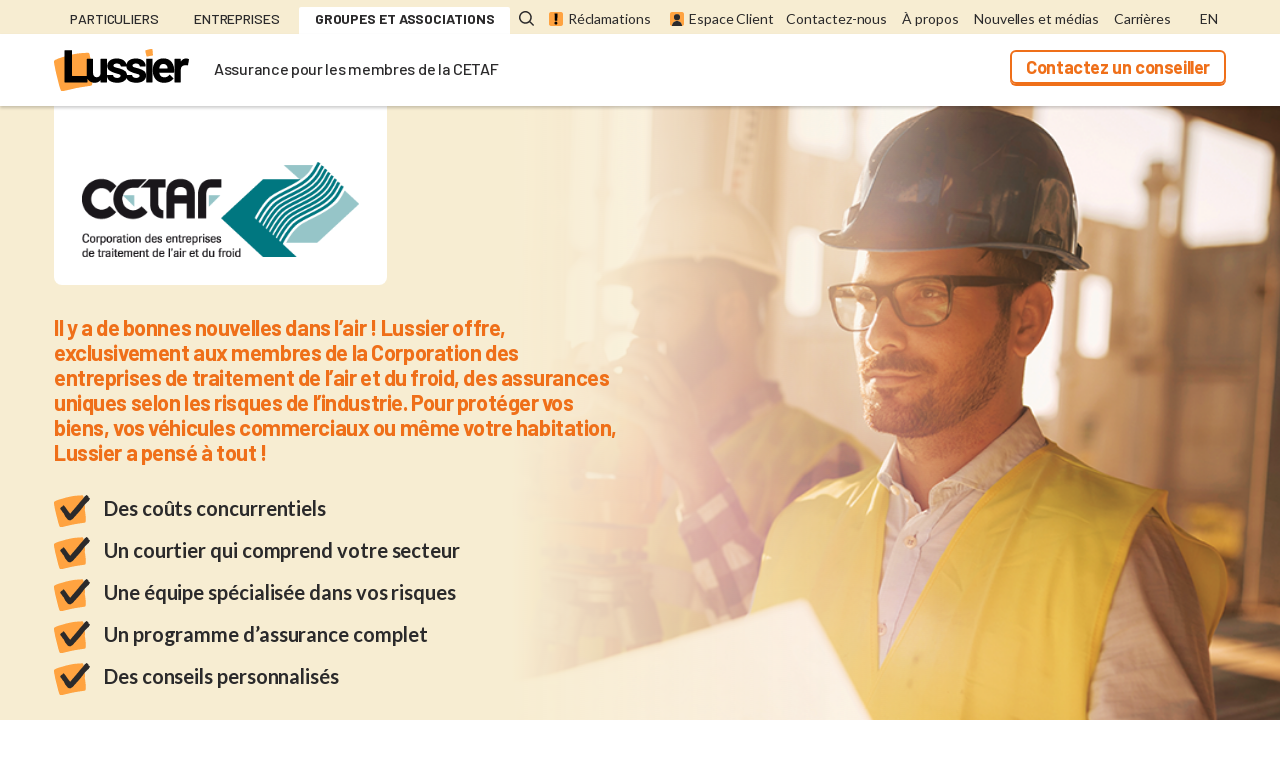

--- FILE ---
content_type: text/html; charset=UTF-8
request_url: https://lussier.co/fr/assurance-pour-les-membres-de-la-cetaf
body_size: 80464
content:
<!DOCTYPE html>
<html lang="fr" dir="ltr" prefix="og: https://ogp.me/ns#">
  <head>
    <!-- Google Tag Manager -->
    <script>
      (function (w, d, s, l, i) {
        w[l] = w[l] || [];
        w[l].push({'gtm.start': new Date().getTime(), event: 'gtm.js'});
        var f = d.getElementsByTagName(s)[0],

          j = d.createElement(s),
          dl = l != 'dataLayer' ? '&l=' + l : '';
        j.async = true;
        j.src = 'https://www.googletagmanager.com/gtm.js?id=' + i + dl;
        f.parentNode.insertBefore(j, f);

      })(window, document, 'script', 'dataLayer', 'GTM-PLRJWPT');
    </script>
    <!-- End Google Tag Manager -->
    <link rel="preconnect" href="https://fonts.gstatic.com">
    <meta charset="utf-8" />
<meta name="description" content="Lussier ne vous laissera pas de glace avec ses assurances pour les membres de la Corporation des entreprises de traitement de l’air et du froid (CETAF)!" />
<link rel="canonical" href="https://lussier.co/fr/assurance-pour-les-membres-de-la-cetaf" />
<meta property="og:title" content="Assurance pour les membres de la CETAF | Lussier" />
<meta property="og:description" content="Assurance pour les membres de la CETAF" />
<meta property="og:image" content="https://lussier.co/sites/default/files/2022-01/Lussier_CATAF_GA.png" />
<meta name="Generator" content="Drupal 10 (https://www.drupal.org)" />
<meta name="MobileOptimized" content="width" />
<meta name="HandheldFriendly" content="true" />
<meta name="viewport" content="width=device-width, initial-scale=1.0" />
<script type="application/ld+json">{
    "@context": "https://schema.org",
    "@graph": [
        {
            "@type": "Organization",
            "url": "https://lussier.co/fr",
            "logo": {
                "@type": "ImageObject",
                "url": "https://lussier.co/themes/custom/ldp/assets/src/images/logo-black.svg"
            }
        }
    ]
}</script>
<link rel="icon" href="/themes/custom/ldp/favicon.ico" type="image/vnd.microsoft.icon" />
<link rel="alternate" hreflang="en" href="https://lussier.co/en/insurance-cetaf-members" />
<link rel="alternate" hreflang="fr" href="https://lussier.co/fr/assurance-pour-les-membres-de-la-cetaf" />

    <title>Assurance pour les entreprises membres de la CETAF chez Lussier</title>
    <link rel="stylesheet" media="all" href="/sites/default/files/css/css_0-chkw6_WDiaWVoVFLT28ZfQr98MGRNihSL-7AHBw2Q.css?delta=0&amp;language=fr&amp;theme=ldp&amp;include=eJx1yEEOwyAMBdELoXAkZMIPIDnYso3U3r5RN111N_MqImAFLxVHK9fkZz13LBhx4qb5khX-rc5SH1Qy6kY6PDfbSnz85NhLd-XpAy05yM5RSGehHXLKrYxA_uPJ3x64cyXHB_WBPD4" />
<link rel="stylesheet" media="all" href="//fonts.googleapis.com/css2?family=Barlow:wght@400;500;700;900&amp;family=Lato:ital,wght@0,400;0,700;1,400;1,700&amp;display=swap" />
<link rel="stylesheet" media="all" href="/sites/default/files/css/css_4EXY6Im_aMEmCYdY2SLBiuPRqSnjRwOW8Ju-NgnRYPg.css?delta=2&amp;language=fr&amp;theme=ldp&amp;include=eJx1yEEOwyAMBdELoXAkZMIPIDnYso3U3r5RN111N_MqImAFLxVHK9fkZz13LBhx4qb5khX-rc5SH1Qy6kY6PDfbSnz85NhLd-XpAy05yM5RSGehHXLKrYxA_uPJ3x64cyXHB_WBPD4" />

    
    <link rel="shortcut icon" sizes="16x16 32x32 96x96" href="/themes/custom/ldp/favicon.ico">
  </head>
  <body class="t-nav-light t-page-light">
    <!-- Google Tag Manager (noscript) -->
    <noscript>
      <iframe src="https://www.googletagmanager.com/ns.html?id=GTM-PLRJWPT" height="0" width="0" style="display:none;visibility:hidden"></iframe>
    </noscript>
    <!-- End Google Tag Manager (noscript) -->
        <a href="#main-content" class="visually-hidden focusable">
      Aller au contenu principal
    </a>
    
      <div class="dialog-off-canvas-main-canvas" data-off-canvas-main-canvas>
    


<div  class="page-container">
            
<div  class="site-header-top">
  <div class="l-container">
    <div class="l-full-width">
        





<nav role="navigation" aria-labelledby="block-hub-nav" class="block block-system block-system-menu-blockmain-menu block-hub-nav">
  
        



    
                              
    
<ul  data-region="header_top" region="header_top" class="hub-nav-tabs">
            
<li  class="hub-nav-tabs__item"
 >
                        <a href="/fr/particuliers" title="PARTICULIERS" class="hub-nav-tabs__link" data-drupal-link-system-path="node/701">PARTICULIERS</a>
                </li>
          
<li  class="hub-nav-tabs__item"
 >
                        <a href="/fr/entreprises" title="ENTREPRISES" class="hub-nav-tabs__link" data-drupal-link-system-path="node/696">ENTREPRISES</a>
                </li>
          
<li  class="hub-nav-tabs__item"
 >
                        <a href="/fr/groupes" title="GROUPES ET ASSOCIATIONS" class="hub-nav-tabs__link" data-drupal-link-system-path="node/706">GROUPES ET ASSOCIATIONS</a>
                </li>
      </ul>
  


  </nav>

<div class="secondary-nav-wrap">
<button class="search-toggler js-search-toggle" data-search-toggle type="button" aria-label="Open search modal" aria-controls="search-modal">
  
<svg  class="search-toggler__icon"

  
  
  >
      <use xlink:href="/themes/custom/ldp/assets/dist/icons.svg#search-glass"></use>
</svg>
</button>






<nav role="navigation" aria-labelledby="block-secondary-nav" class="block block-system block-system-menu-blocksecondary-menu block-secondary-nav">
  
        



    
                              
    
<ul  data-region="header_top" region="header_top" class="secondary-nav">
            
<li  class="secondary-nav__item secondary-nav__item--w-icon"
 >
                        

<a
   class="secondary-nav__link secondary-nav__link--w-icon"
    href="/fr/reclamations"
>
              
<svg  class="secondary-nav__icon"

  
  
  >
      <use xlink:href="/themes/custom/ldp/assets/dist/icons.svg#nav-claims"></use>
</svg>
            Réclamations
          </a>
                </li>
          
<li  class="secondary-nav__item secondary-nav__item--w-icon"
 >
                        

<a
   class="secondary-nav__link secondary-nav__link--w-icon"
    href="https://portalt02.csr24.ca/mvc/778570169"
>
              
<svg  class="secondary-nav__icon"

  
  
  >
      <use xlink:href="/themes/custom/ldp/assets/dist/icons.svg#nav-client-area"></use>
</svg>
            Espace Client
          </a>
                </li>
      </ul>
  


  </nav>
</div>






<nav role="navigation" aria-labelledby="block-tertiary-nav" class="block block-system block-system-menu-blocktertiary-menu block-tertiary-nav">
  
        



    
                              
    
<ul  region="header_top" class="secondary-nav">
            
<li  class="secondary-nav__item"
 >
                        <a href="/fr/contactez-nous" title="Contactez-nous" class="secondary-nav__link" data-drupal-link-system-path="node/716">Contactez-nous</a>
                </li>
          
<li  class="secondary-nav__item"
 >
                        <a href="/fr/a-propos" title="À propos" class="secondary-nav__link" data-drupal-link-system-path="node/1471">À propos</a>
                </li>
          
<li  class="secondary-nav__item"
 >
                        <a href="/fr/nouvelles-et-medias" title="Nouvelles et médias" class="secondary-nav__link" data-drupal-link-system-path="node/1481">Nouvelles et médias</a>
                </li>
          
<li  class="secondary-nav__item"
 >
                        <a href="/fr/carrieres" title="Carrières" class="secondary-nav__link" data-drupal-link-system-path="node/1476">Carrières</a>
                </li>
      </ul>
  


  </nav>


<div  class="block block-lussier-navigation block-language-toggle-block lang-toggle">
  
    
      <a href="/en/insurance-cetaf-members" hreflang="en">EN</a>
  </div>

    </div>
  </div>
</div>

      
            


<header  class="site-header-bottom">
  <div class="l-container">
    <div class="l-full-width">

      <a href="/fr"  class="ldp-logo"><img  class="ldp-logo__img" src="/themes/custom/ldp/assets/src/images/logo-black.svg" alt="Lucier Dale Parizeau logo"></a>

      <a href="/fr"  class="ldp-logo ldp-logo--alt"><img  class="ldp-logo__img" src="/themes/custom/ldp/assets/src/images/logo-white.svg" alt="Lucier Dale Parizeau logo"></a>

      <button class="nav-toggler js-offcanvas-toggle" data-offcanvas-toggle type="button" aria-label="Toggle navigation" aria-controls="offcanvas-panel">
        
<svg  class="nav-toggler__icon"

  
  
  >
      <use xlink:href="/themes/custom/ldp/assets/dist/icons.svg#burger-menu"></use>
</svg>
      </button>

        





<nav role="navigation" aria-labelledby="block-main-nav" class="block block-system block-system-menu-blockmain-menu block-main-nav navbar">
  
        



    
                                                      
                      
    
<ul  data-region="header_bottom" region="header_bottom" class="main-nav">
            
<li  class="main-nav__item main-nav__item--with-sub dropdown"
     data-hub="Personal"
  >
                                <a href="/fr/particuliers" tabindex="0"  class="main-nav__link main-nav__link--with-sub">PARTICULIERS</a>

                            
<svg  class="main-nav-arrow__icon"

  
  
  >
      <use xlink:href="/themes/custom/ldp/assets/dist/icons.svg#scribble-chevron-no-fill"></use>
</svg>
          
                                            
                      
    
<ul  class="main-nav-level-1 main-nav-level-1--sub main-nav-level-1--sub-1">
            
<li  class="main-nav__item main-nav__item--sub main-nav__item--sub-1 main-nav__item--dropdown-menu main-nav__item--with-sub dropdown"
 >
                                <a href="" tabindex="0"  class="main-nav__link main-nav__link--sub main-nav__link--sub-1 main-nav__link--dropdown-menu main-nav__link--with-sub dropdown">Véhicules</a>

                            
<svg  class="main-nav-arrow__icon"

  
  
  >
      <use xlink:href="/themes/custom/ldp/assets/dist/icons.svg#scribble-chevron-no-fill"></use>
</svg>
          
                                  
                                
    
<ul  class="main-nav-level-2 main-nav-level-2--sub main-nav-level-2--sub-1 main-nav-level-2--sub-2 dropdown-menu">
            
<li  class="main-nav__item main-nav__item--sub main-nav__item--sub-2 main-nav__item--dropdown-menu dropdown"
 >
                                <a href="/fr/particuliers/assurance-automobile" tabindex="0"  class="main-nav__link main-nav__link--sub main-nav__link--sub-2 main-nav__link--dropdown-menu dropdown">Automobile</a>

                        </li>
          
<li  class="main-nav__item main-nav__item--sub main-nav__item--sub-2 main-nav__item--dropdown-menu dropdown"
 >
                                <a href="/fr/particuliers/assurance-bateau" tabindex="0"  class="main-nav__link main-nav__link--sub main-nav__link--sub-2 main-nav__link--dropdown-menu dropdown">Bateau</a>

                        </li>
          
<li  class="main-nav__item main-nav__item--sub main-nav__item--sub-2 main-nav__item--dropdown-menu dropdown"
 >
                                <a href="/fr/particuliers/assurances-moto-et-scooter" tabindex="0"  class="main-nav__link main-nav__link--sub main-nav__link--sub-2 main-nav__link--dropdown-menu dropdown">Moto/Scooter</a>

                        </li>
          
<li  class="main-nav__item main-nav__item--sub main-nav__item--sub-2 main-nav__item--dropdown-menu dropdown"
 >
                                <a href="/fr/particuliers/assurance-motoneige" tabindex="0"  class="main-nav__link main-nav__link--sub main-nav__link--sub-2 main-nav__link--dropdown-menu dropdown">Motoneige</a>

                        </li>
          
<li  class="main-nav__item main-nav__item--sub main-nav__item--sub-2 main-nav__item--dropdown-menu dropdown"
 >
                                <a href="/fr/particuliers/assurance-vr-remorque-et-caravane" tabindex="0"  class="main-nav__link main-nav__link--sub main-nav__link--sub-2 main-nav__link--dropdown-menu dropdown">VR et roulotte</a>

                        </li>
          
<li  class="main-nav__item main-nav__item--sub main-nav__item--sub-2 main-nav__item--dropdown-menu dropdown"
 >
                                <a href="/fr/particuliers/assurance-vtt" tabindex="0"  class="main-nav__link main-nav__link--sub main-nav__link--sub-2 main-nav__link--dropdown-menu dropdown">VTT</a>

                        </li>
      </ul>
  
      </li>
          
<li  class="main-nav__item main-nav__item--sub main-nav__item--sub-1 main-nav__item--dropdown-menu main-nav__item--with-sub dropdown"
 >
                                <a href="" tabindex="0"  class="main-nav__link main-nav__link--sub main-nav__link--sub-1 main-nav__link--dropdown-menu main-nav__link--with-sub dropdown">Habitation</a>

                            
<svg  class="main-nav-arrow__icon"

  
  
  >
      <use xlink:href="/themes/custom/ldp/assets/dist/icons.svg#scribble-chevron-no-fill"></use>
</svg>
          
                                  
                                
    
<ul  class="main-nav-level-2 main-nav-level-2--sub main-nav-level-2--sub-1 main-nav-level-2--sub-2 dropdown-menu">
            
<li  class="main-nav__item main-nav__item--sub main-nav__item--sub-2 main-nav__item--dropdown-menu dropdown"
 >
                                <a href="/fr/particuliers/assurance-condo" tabindex="0"  class="main-nav__link main-nav__link--sub main-nav__link--sub-2 main-nav__link--dropdown-menu dropdown">Condo</a>

                        </li>
          
<li  class="main-nav__item main-nav__item--sub main-nav__item--sub-2 main-nav__item--dropdown-menu dropdown"
 >
                                <a href="/fr/particuliers/assurance-habitation-0" tabindex="0"  class="main-nav__link main-nav__link--sub main-nav__link--sub-2 main-nav__link--dropdown-menu dropdown">Habitation</a>

                        </li>
          
<li  class="main-nav__item main-nav__item--sub main-nav__item--sub-2 main-nav__item--dropdown-menu dropdown"
 >
                                <a href="/fr/particuliers/assurance-locataire" tabindex="0"  class="main-nav__link main-nav__link--sub main-nav__link--sub-2 main-nav__link--dropdown-menu dropdown">Locataire</a>

                        </li>
          
<li  class="main-nav__item main-nav__item--sub main-nav__item--sub-2 main-nav__item--dropdown-menu dropdown"
 >
                                <a href="/fr/particuliers/assurance-residence-secondaire" tabindex="0"  class="main-nav__link main-nav__link--sub main-nav__link--sub-2 main-nav__link--dropdown-menu dropdown">Résidence secondaire</a>

                        </li>
      </ul>
  
      </li>
          
<li  class="main-nav__item main-nav__item--sub main-nav__item--sub-1 main-nav__item--dropdown-menu main-nav__item--with-sub dropdown"
 >
                                <a href="" tabindex="0"  class="main-nav__link main-nav__link--sub main-nav__link--sub-1 main-nav__link--dropdown-menu main-nav__link--with-sub dropdown">Vie</a>

                            
<svg  class="main-nav-arrow__icon"

  
  
  >
      <use xlink:href="/themes/custom/ldp/assets/dist/icons.svg#scribble-chevron-no-fill"></use>
</svg>
          
                                  
                                
    
<ul  class="main-nav-level-2 main-nav-level-2--sub main-nav-level-2--sub-1 main-nav-level-2--sub-2 dropdown-menu">
            
<li  class="main-nav__item main-nav__item--sub main-nav__item--sub-2 main-nav__item--dropdown-menu dropdown"
 >
                                <a href="/fr/assurance-vie-hypothecaire" tabindex="0"  class="main-nav__link main-nav__link--sub main-nav__link--sub-2 main-nav__link--dropdown-menu dropdown">Assurance vie hypothécaire</a>

                        </li>
          
<li  class="main-nav__item main-nav__item--sub main-nav__item--sub-2 main-nav__item--dropdown-menu dropdown"
 >
                                <a href="/fr/particuliers/assurance-vie" tabindex="0"  class="main-nav__link main-nav__link--sub main-nav__link--sub-2 main-nav__link--dropdown-menu dropdown">Assurance vie</a>

                        </li>
      </ul>
  
      </li>
          
<li  class="main-nav__item main-nav__item--sub main-nav__item--sub-1 main-nav__item--dropdown-menu main-nav__item--with-sub dropdown"
 >
                                <a href="" tabindex="0"  class="main-nav__link main-nav__link--sub main-nav__link--sub-1 main-nav__link--dropdown-menu main-nav__link--with-sub dropdown">Santé</a>

                            
<svg  class="main-nav-arrow__icon"

  
  
  >
      <use xlink:href="/themes/custom/ldp/assets/dist/icons.svg#scribble-chevron-no-fill"></use>
</svg>
          
                                  
                                
    
<ul  class="main-nav-level-2 main-nav-level-2--sub main-nav-level-2--sub-1 main-nav-level-2--sub-2 dropdown-menu">
            
<li  class="main-nav__item main-nav__item--sub main-nav__item--sub-2 main-nav__item--dropdown-menu dropdown"
 >
                                <a href="/fr/particuliers/assurance-accident" tabindex="0"  class="main-nav__link main-nav__link--sub main-nav__link--sub-2 main-nav__link--dropdown-menu dropdown">Accident</a>

                        </li>
          
<li  class="main-nav__item main-nav__item--sub main-nav__item--sub-2 main-nav__item--dropdown-menu dropdown"
 >
                                <a href="/fr/particuliers/assurances-invalidite-et-maladie-grave" tabindex="0"  class="main-nav__link main-nav__link--sub main-nav__link--sub-2 main-nav__link--dropdown-menu dropdown">Maladie et invalidité</a>

                        </li>
      </ul>
  
      </li>
          
<li  class="main-nav__item main-nav__item--sub main-nav__item--sub-1 main-nav__item--dropdown-menu dropdown"
 >
                                <a href="/fr/particuliers/assurance-voyage" tabindex="0"  class="main-nav__link main-nav__link--sub main-nav__link--sub-1 main-nav__link--dropdown-menu dropdown">Voyage</a>

                        </li>
          
<li  class="main-nav__item main-nav__item--sub main-nav__item--sub-1 main-nav__item--dropdown-menu dropdown"
 >
                                <a href="/fr/particuliers/epargne-placements-et-retraite" tabindex="0"  class="main-nav__link main-nav__link--sub main-nav__link--sub-1 main-nav__link--dropdown-menu dropdown">Épargne et planification financière</a>

                        </li>
          
<li  class="main-nav__item main-nav__item--sub main-nav__item--sub-1 main-nav__item--dropdown-menu main-nav__item--with-sub main-nav__item--alt dropdown"
 >
                                <a href="" tabindex="0"  class="main-nav__link main-nav__link--sub main-nav__link--sub-1 main-nav__link--dropdown-menu main-nav__link--with-sub main-nav__link--alt dropdown">QI Lussier</a>

                            
<svg  class="main-nav-arrow__icon"

  
  
  >
      <use xlink:href="/themes/custom/ldp/assets/dist/icons.svg#scribble-chevron-no-fill"></use>
</svg>
          
                                  
                                
    
<ul  class="main-nav-level-2 main-nav-level-2--sub main-nav-level-2--sub-1 main-nav-level-2--sub-2 dropdown-menu">
            
<li  class="main-nav__item main-nav__item--sub main-nav__item--sub-2 main-nav__item--dropdown-menu dropdown"
 >
                                <a href="/fr/particuliers/accueil-qi" tabindex="0"  class="main-nav__link main-nav__link--sub main-nav__link--sub-2 main-nav__link--dropdown-menu dropdown">Accueil QI</a>

                        </li>
          
<li  class="main-nav__item main-nav__item--sub main-nav__item--sub-2 main-nav__item--dropdown-menu dropdown"
 >
                                <a href="/fr/particuliers/accueil-qi/conduire-naviguer-faire-du-sentier" tabindex="0"  class="main-nav__link main-nav__link--sub main-nav__link--sub-2 main-nav__link--dropdown-menu dropdown">Conduire, naviguer...</a>

                        </li>
          
<li  class="main-nav__item main-nav__item--sub main-nav__item--sub-2 main-nav__item--dropdown-menu dropdown"
 >
                                <a href="/fr/particuliers/accueil-qi/famille-et-sante" tabindex="0"  class="main-nav__link main-nav__link--sub main-nav__link--sub-2 main-nav__link--dropdown-menu dropdown">Famille et santé</a>

                        </li>
          
<li  class="main-nav__item main-nav__item--sub main-nav__item--sub-2 main-nav__item--dropdown-menu dropdown"
 >
                                <a href="/fr/particuliers/accueil-qi/proprietes-et-objets-de-valeur" tabindex="0"  class="main-nav__link main-nav__link--sub main-nav__link--sub-2 main-nav__link--dropdown-menu dropdown">Propriétés et objets de valeur</a>

                        </li>
          
<li  class="main-nav__item main-nav__item--sub main-nav__item--sub-2 main-nav__item--dropdown-menu dropdown"
 >
                                <a href="/fr/particuliers/accueil-qi/retraite-et-epargne" tabindex="0"  class="main-nav__link main-nav__link--sub main-nav__link--sub-2 main-nav__link--dropdown-menu dropdown">Retraite et argent</a>

                        </li>
          
<li  class="main-nav__item main-nav__item--sub main-nav__item--sub-2 main-nav__item--dropdown-menu dropdown"
 >
                                <a href="/fr/particuliers/accueil-qi/voyages-et-loisirs" tabindex="0"  class="main-nav__link main-nav__link--sub main-nav__link--sub-2 main-nav__link--dropdown-menu dropdown">Voyages et loisirs</a>

                        </li>
      </ul>
  
      </li>
          
<li  class="main-nav__item main-nav__item--sub main-nav__item--sub-1 main-nav__item--dropdown-menu main-nav__item--button dropdown"
 >
                        <a href="/fr/contactez-nous/nous-joindre" title="Contactez un conseiller" class="b b--special b--thin" data-drupal-link-system-path="node/711">Contactez un conseiller</a>
                </li>
      </ul>
  
      </li>
          
<li  class="main-nav__item main-nav__item--with-sub dropdown"
     data-hub="Business"
  >
                                <a href="/fr/entreprises" tabindex="0"  class="main-nav__link main-nav__link--with-sub">ENTREPRISES</a>

                            
<svg  class="main-nav-arrow__icon"

  
  
  >
      <use xlink:href="/themes/custom/ldp/assets/dist/icons.svg#scribble-chevron-no-fill"></use>
</svg>
          
                                            
                      
    
<ul  class="main-nav-level-1 main-nav-level-1--sub main-nav-level-1--sub-1">
            
<li  class="main-nav__item main-nav__item--sub main-nav__item--sub-1 main-nav__item--dropdown-menu main-nav__item--with-sub dropdown"
 >
                                <a href="" tabindex="0"  class="main-nav__link main-nav__link--sub main-nav__link--sub-1 main-nav__link--dropdown-menu main-nav__link--with-sub dropdown">Secteurs d’activité</a>

                            
<svg  class="main-nav-arrow__icon"

  
  
  >
      <use xlink:href="/themes/custom/ldp/assets/dist/icons.svg#scribble-chevron-no-fill"></use>
</svg>
          
                                  
                                
    
<ul  class="main-nav-level-2 main-nav-level-2--sub main-nav-level-2--sub-1 main-nav-level-2--sub-2 dropdown-menu">
            
<li  class="main-nav__item main-nav__item--sub main-nav__item--sub-2 main-nav__item--dropdown-menu dropdown"
 >
                                <a href="/fr/entreprises/assurance-agricole" tabindex="0"  class="main-nav__link main-nav__link--sub main-nav__link--sub-2 main-nav__link--dropdown-menu dropdown">Agricole</a>

                        </li>
          
<li  class="main-nav__item main-nav__item--sub main-nav__item--sub-2 main-nav__item--dropdown-menu dropdown"
 >
                                <a href="/fr/entreprises/assurance-pour-lindustrie-automobile" tabindex="0"  class="main-nav__link main-nav__link--sub main-nav__link--sub-2 main-nav__link--dropdown-menu dropdown">Automobile</a>

                        </li>
          
<li  class="main-nav__item main-nav__item--sub main-nav__item--sub-2 main-nav__item--dropdown-menu dropdown"
 >
                                <a href="/fr/entreprises/assurance-des-cliniques-de-sante" tabindex="0"  class="main-nav__link main-nav__link--sub main-nav__link--sub-2 main-nav__link--dropdown-menu dropdown">Cliniques de soins de santé</a>

                        </li>
          
<li  class="main-nav__item main-nav__item--sub main-nav__item--sub-2 main-nav__item--dropdown-menu dropdown"
 >
                                <a href="/fr/entreprises/assurance-pour-le-commerce-de-detail" tabindex="0"  class="main-nav__link main-nav__link--sub main-nav__link--sub-2 main-nav__link--dropdown-menu dropdown">Commerce de détail</a>

                        </li>
          
<li  class="main-nav__item main-nav__item--sub main-nav__item--sub-2 main-nav__item--dropdown-menu dropdown"
 >
                                <a href="/fr/entreprises/assurance-pour-la-construction" tabindex="0"  class="main-nav__link main-nav__link--sub main-nav__link--sub-2 main-nav__link--dropdown-menu dropdown">Construction</a>

                        </li>
          
<li  class="main-nav__item main-nav__item--sub main-nav__item--sub-2 main-nav__item--dropdown-menu dropdown"
 >
                                <a href="/fr/entreprises/assurance-des-entreprises-de-services" tabindex="0"  class="main-nav__link main-nav__link--sub main-nav__link--sub-2 main-nav__link--dropdown-menu dropdown">Entreprise de services</a>

                        </li>
          
<li  class="main-nav__item main-nav__item--sub main-nav__item--sub-2 main-nav__item--dropdown-menu dropdown"
 >
                                <a href="/fr/entreprises/assurance-environnementale" tabindex="0"  class="main-nav__link main-nav__link--sub main-nav__link--sub-2 main-nav__link--dropdown-menu dropdown">Environnemental</a>

                        </li>
          
<li  class="main-nav__item main-nav__item--sub main-nav__item--sub-2 main-nav__item--dropdown-menu dropdown"
 >
                                <a href="/fr/entreprises/secteur-foresterie" tabindex="0"  class="main-nav__link main-nav__link--sub main-nav__link--sub-2 main-nav__link--dropdown-menu dropdown">Foresterie</a>

                        </li>
          
<li  class="main-nav__item main-nav__item--sub main-nav__item--sub-2 main-nav__item--dropdown-menu dropdown"
 >
                                <a href="/fr/entreprises/assurance-du-secteur-immobilier" tabindex="0"  class="main-nav__link main-nav__link--sub main-nav__link--sub-2 main-nav__link--dropdown-menu dropdown">Immobilier</a>

                        </li>
          
<li  class="main-nav__item main-nav__item--sub main-nav__item--sub-2 main-nav__item--dropdown-menu dropdown"
 >
                                <a href="/fr/entreprises/assurance-pour-manufactures-distributeurs-et-grossistes" tabindex="0"  class="main-nav__link main-nav__link--sub main-nav__link--sub-2 main-nav__link--dropdown-menu dropdown">Manufacturier</a>

                        </li>
          
<li  class="main-nav__item main-nav__item--sub main-nav__item--sub-2 main-nav__item--dropdown-menu dropdown"
 >
                                <a href="/fr/entreprises/assurance-maritime-commerciale" tabindex="0"  class="main-nav__link main-nav__link--sub main-nav__link--sub-2 main-nav__link--dropdown-menu dropdown">Maritime</a>

                        </li>
          
<li  class="main-nav__item main-nav__item--sub main-nav__item--sub-2 main-nav__item--dropdown-menu dropdown"
 >
                                <a href="/fr/entreprises/assurance-du-secteur-du-transport" tabindex="0"  class="main-nav__link main-nav__link--sub main-nav__link--sub-2 main-nav__link--dropdown-menu dropdown">Transport</a>

                        </li>
      </ul>
  
      </li>
          
<li  class="main-nav__item main-nav__item--sub main-nav__item--sub-1 main-nav__item--dropdown-menu main-nav__item--with-sub dropdown"
 >
                                <a href="" tabindex="0"  class="main-nav__link main-nav__link--sub main-nav__link--sub-1 main-nav__link--dropdown-menu main-nav__link--with-sub dropdown">Assurances</a>

                            
<svg  class="main-nav-arrow__icon"

  
  
  >
      <use xlink:href="/themes/custom/ldp/assets/dist/icons.svg#scribble-chevron-no-fill"></use>
</svg>
          
                                  
                                
    
<ul  class="main-nav-level-2 main-nav-level-2--sub main-nav-level-2--sub-1 main-nav-level-2--sub-2 dropdown-menu">
            
<li  class="main-nav__item main-nav__item--sub main-nav__item--sub-2 main-nav__item--dropdown-menu dropdown"
 >
                                <a href="/fr/entreprises/assurance-administrateurs-et-dirigeants" tabindex="0"  class="main-nav__link main-nav__link--sub main-nav__link--sub-2 main-nav__link--dropdown-menu dropdown">Administrateurs et dirigeants</a>

                        </li>
          
<li  class="main-nav__item main-nav__item--sub main-nav__item--sub-2 main-nav__item--dropdown-menu dropdown"
 >
                                <a href="/fr/entreprises/assurance-des-biens-commerciaux" tabindex="0"  class="main-nav__link main-nav__link--sub main-nav__link--sub-2 main-nav__link--dropdown-menu dropdown">Biens commerciaux</a>

                        </li>
          
<li  class="main-nav__item main-nav__item--sub main-nav__item--sub-2 main-nav__item--dropdown-menu dropdown"
 >
                                <a href="/fr/entreprises/assurance-bris-dequipement" tabindex="0"  class="main-nav__link main-nav__link--sub main-nav__link--sub-2 main-nav__link--dropdown-menu dropdown">Bris d’équipement</a>

                        </li>
          
<li  class="main-nav__item main-nav__item--sub main-nav__item--sub-2 main-nav__item--dropdown-menu dropdown"
 >
                                <a href="/fr/entreprises/service-de-cautionnement" tabindex="0"  class="main-nav__link main-nav__link--sub main-nav__link--sub-2 main-nav__link--dropdown-menu dropdown">Cautionnement</a>

                        </li>
          
<li  class="main-nav__item main-nav__item--sub main-nav__item--sub-2 main-nav__item--dropdown-menu dropdown"
 >
                                <a href="/fr/entreprises/assurance-marchandise-stock-throughput" tabindex="0"  class="main-nav__link main-nav__link--sub main-nav__link--sub-2 main-nav__link--dropdown-menu dropdown">Cargaison (Stock Throughput)</a>

                        </li>
          
<li  class="main-nav__item main-nav__item--sub main-nav__item--sub-2 main-nav__item--dropdown-menu dropdown"
 >
                                <a href="/fr/assurance-marchandise-transit" tabindex="0"  class="main-nav__link main-nav__link--sub main-nav__link--sub-2 main-nav__link--dropdown-menu dropdown">Cargaison (Transit)</a>

                        </li>
          
<li  class="main-nav__item main-nav__item--sub main-nav__item--sub-2 main-nav__item--dropdown-menu dropdown"
 >
                                <a href="/fr/entreprises/assurance-chantier-wrap" tabindex="0"  class="main-nav__link main-nav__link--sub main-nav__link--sub-2 main-nav__link--dropdown-menu dropdown">Chantier « wrap-up »</a>

                        </li>
          
<li  class="main-nav__item main-nav__item--sub main-nav__item--sub-2 main-nav__item--dropdown-menu dropdown"
 >
                                <a href="/fr/entreprises/assurance-cyberrisques" tabindex="0"  class="main-nav__link main-nav__link--sub main-nav__link--sub-2 main-nav__link--dropdown-menu dropdown">Cyberrisques</a>

                        </li>
          
<li  class="main-nav__item main-nav__item--sub main-nav__item--sub-2 main-nav__item--dropdown-menu dropdown"
 >
                                <a href="/fr/entreprises/assurance-evenementielle" tabindex="0"  class="main-nav__link main-nav__link--sub main-nav__link--sub-2 main-nav__link--dropdown-menu dropdown">Événementiel</a>

                        </li>
          
<li  class="main-nav__item main-nav__item--sub main-nav__item--sub-2 main-nav__item--dropdown-menu dropdown"
 >
                                <a href="/fr/entreprises/assurance-frais-generaux-dentreprise" tabindex="0"  class="main-nav__link main-nav__link--sub main-nav__link--sub-2 main-nav__link--dropdown-menu dropdown">Frais généraux</a>

                        </li>
          
<li  class="main-nav__item main-nav__item--sub main-nav__item--sub-2 main-nav__item--dropdown-menu dropdown"
 >
                                <a href="/fr/entreprises/assurance-gestion-des-risques" tabindex="0"  class="main-nav__link main-nav__link--sub main-nav__link--sub-2 main-nav__link--dropdown-menu dropdown">Gestion des risques</a>

                        </li>
          
<li  class="main-nav__item main-nav__item--sub main-nav__item--sub-2 main-nav__item--dropdown-menu dropdown"
 >
                                <a href="/fr/accompagnement-juridique-gestion-du-dossier-pevl" tabindex="0"  class="main-nav__link main-nav__link--sub main-nav__link--sub-2 main-nav__link--dropdown-menu dropdown">Gestion du dossier PEVL</a>

                        </li>
          
<li  class="main-nav__item main-nav__item--sub main-nav__item--sub-2 main-nav__item--dropdown-menu dropdown"
 >
                                <a href="/fr/entreprises/assurance-protection-du-revenu" tabindex="0"  class="main-nav__link main-nav__link--sub main-nav__link--sub-2 main-nav__link--dropdown-menu dropdown">Perte de revenu</a>

                        </li>
          
<li  class="main-nav__item main-nav__item--sub main-nav__item--sub-2 main-nav__item--dropdown-menu dropdown"
 >
                                <a href="/fr/entreprises/assurance-rachat-de-parts" tabindex="0"  class="main-nav__link main-nav__link--sub main-nav__link--sub-2 main-nav__link--dropdown-menu dropdown">Rachat des parts</a>

                        </li>
          
<li  class="main-nav__item main-nav__item--sub main-nav__item--sub-2 main-nav__item--dropdown-menu dropdown"
 >
                                <a href="/fr/entreprises/assurance-responsabilite-professionnelle" tabindex="0"  class="main-nav__link main-nav__link--sub main-nav__link--sub-2 main-nav__link--dropdown-menu dropdown">Responsabilité professionnelle</a>

                        </li>
          
<li  class="main-nav__item main-nav__item--sub main-nav__item--sub-2 main-nav__item--dropdown-menu dropdown"
 >
                                <a href="/fr/entreprises/assurance-responsabilite-civile" tabindex="0"  class="main-nav__link main-nav__link--sub main-nav__link--sub-2 main-nav__link--dropdown-menu dropdown">Responsabilité civile</a>

                        </li>
          
<li  class="main-nav__item main-nav__item--sub main-nav__item--sub-2 main-nav__item--dropdown-menu dropdown"
 >
                                <a href="/fr/entreprises/assurance-responsabilite-environnementale" tabindex="0"  class="main-nav__link main-nav__link--sub main-nav__link--sub-2 main-nav__link--dropdown-menu dropdown">Responsabilité environnementale</a>

                        </li>
          
<li  class="main-nav__item main-nav__item--sub main-nav__item--sub-2 main-nav__item--dropdown-menu dropdown"
 >
                                <a href="/fr/entreprises/assurance-des-syndicats-de-copropriete" tabindex="0"  class="main-nav__link main-nav__link--sub main-nav__link--sub-2 main-nav__link--dropdown-menu dropdown">Syndicats de copropriété</a>

                        </li>
          
<li  class="main-nav__item main-nav__item--sub main-nav__item--sub-2 main-nav__item--dropdown-menu dropdown"
 >
                                <a href="/fr/entreprises/assurance-des-vehicules-commerciaux" tabindex="0"  class="main-nav__link main-nav__link--sub main-nav__link--sub-2 main-nav__link--dropdown-menu dropdown">Véhicules commerciaux</a>

                        </li>
      </ul>
  
      </li>
          
<li  class="main-nav__item main-nav__item--sub main-nav__item--sub-1 main-nav__item--dropdown-menu main-nav__item--with-sub dropdown"
 >
                                <a href="" tabindex="0"  class="main-nav__link main-nav__link--sub main-nav__link--sub-1 main-nav__link--dropdown-menu main-nav__link--with-sub dropdown">SST</a>

                            
<svg  class="main-nav-arrow__icon"

  
  
  >
      <use xlink:href="/themes/custom/ldp/assets/dist/icons.svg#scribble-chevron-no-fill"></use>
</svg>
          
                                  
                                
    
<ul  class="main-nav-level-2 main-nav-level-2--sub main-nav-level-2--sub-1 main-nav-level-2--sub-2 dropdown-menu">
            
<li  class="main-nav__item main-nav__item--sub main-nav__item--sub-2 main-nav__item--dropdown-menu dropdown"
 >
                                <a href="/fr/entreprises/sante-et-securite-du-travail" tabindex="0"  class="main-nav__link main-nav__link--sub main-nav__link--sub-2 main-nav__link--dropdown-menu dropdown">Santé et sécurité du travail</a>

                        </li>
          
<li  class="main-nav__item main-nav__item--sub main-nav__item--sub-2 main-nav__item--dropdown-menu dropdown"
 >
                                <a href="/fr/entreprises/droit-du-travail-et-de-lemploi" tabindex="0"  class="main-nav__link main-nav__link--sub main-nav__link--sub-2 main-nav__link--dropdown-menu dropdown">Droit du travail et de l’emploi</a>

                        </li>
          
<li  class="main-nav__item main-nav__item--sub main-nav__item--sub-2 main-nav__item--dropdown-menu dropdown"
 >
                                <a href="/fr/entreprises/gestion-de-linvalidite-au-travail" tabindex="0"  class="main-nav__link main-nav__link--sub main-nav__link--sub-2 main-nav__link--dropdown-menu dropdown">Gestion de l’invalidité</a>

                        </li>
          
<li  class="main-nav__item main-nav__item--sub main-nav__item--sub-2 main-nav__item--dropdown-menu dropdown"
 >
                                <a href="/fr/entreprises/nos-formations" tabindex="0"  class="main-nav__link main-nav__link--sub main-nav__link--sub-2 main-nav__link--dropdown-menu dropdown">Formations SST</a>

                        </li>
          
<li  class="main-nav__item main-nav__item--sub main-nav__item--sub-2 main-nav__item--dropdown-menu dropdown"
 >
                                <a href="/fr/mutuelles-de-prevention-0" tabindex="0"  class="main-nav__link main-nav__link--sub main-nav__link--sub-2 main-nav__link--dropdown-menu dropdown">Mutuelles de prévention</a>

                        </li>
      </ul>
  
      </li>
          
<li  class="main-nav__item main-nav__item--sub main-nav__item--sub-1 main-nav__item--dropdown-menu main-nav__item--with-sub dropdown"
 >
                                <a href="" tabindex="0"  class="main-nav__link main-nav__link--sub main-nav__link--sub-1 main-nav__link--dropdown-menu main-nav__link--with-sub dropdown">Rémunération et avantages sociaux</a>

                            
<svg  class="main-nav-arrow__icon"

  
  
  >
      <use xlink:href="/themes/custom/ldp/assets/dist/icons.svg#scribble-chevron-no-fill"></use>
</svg>
          
                                  
                                
    
<ul  class="main-nav-level-2 main-nav-level-2--sub main-nav-level-2--sub-1 main-nav-level-2--sub-2 dropdown-menu">
            
<li  class="main-nav__item main-nav__item--sub main-nav__item--sub-2 main-nav__item--dropdown-menu dropdown"
 >
                                <a href="/fr/entreprises/remuneration-globale" tabindex="0"  class="main-nav__link main-nav__link--sub main-nav__link--sub-2 main-nav__link--dropdown-menu dropdown">Rémunération globale</a>

                        </li>
          
<li  class="main-nav__item main-nav__item--sub main-nav__item--sub-2 main-nav__item--dropdown-menu dropdown"
 >
                                <a href="/fr/entreprises/service-de-dotation" tabindex="0"  class="main-nav__link main-nav__link--sub main-nav__link--sub-2 main-nav__link--dropdown-menu dropdown">Dotation</a>

                        </li>
          
<li  class="main-nav__item main-nav__item--sub main-nav__item--sub-2 main-nav__item--dropdown-menu dropdown"
 >
                                <a href="/fr/entreprises/equite-salariale" tabindex="0"  class="main-nav__link main-nav__link--sub main-nav__link--sub-2 main-nav__link--dropdown-menu dropdown">Équité salariale</a>

                        </li>
          
<li  class="main-nav__item main-nav__item--sub main-nav__item--sub-2 main-nav__item--dropdown-menu dropdown"
 >
                                <a href="/fr/entreprises/regime-dassurance-collective" tabindex="0"  class="main-nav__link main-nav__link--sub main-nav__link--sub-2 main-nav__link--dropdown-menu dropdown">Assurance collective</a>

                        </li>
          
<li  class="main-nav__item main-nav__item--sub main-nav__item--sub-2 main-nav__item--dropdown-menu dropdown"
 >
                                <a href="/fr/entreprises/sante-corporative" tabindex="0"  class="main-nav__link main-nav__link--sub main-nav__link--sub-2 main-nav__link--dropdown-menu dropdown">Santé corporative</a>

                        </li>
          
<li  class="main-nav__item main-nav__item--sub main-nav__item--sub-2 main-nav__item--dropdown-menu dropdown"
 >
                                <a href="/fr/entreprises/service-dactuaires" tabindex="0"  class="main-nav__link main-nav__link--sub main-nav__link--sub-2 main-nav__link--dropdown-menu dropdown">Service d’actuaires</a>

                        </li>
          
<li  class="main-nav__item main-nav__item--sub main-nav__item--sub-2 main-nav__item--dropdown-menu dropdown"
 >
                                <a href="/fr/entreprises/regimes-de-retraite-et-gestion-des-actifs" tabindex="0"  class="main-nav__link main-nav__link--sub main-nav__link--sub-2 main-nav__link--dropdown-menu dropdown">Régimes de retraite</a>

                        </li>
      </ul>
  
      </li>
          
<li  class="main-nav__item main-nav__item--sub main-nav__item--sub-1 main-nav__item--dropdown-menu main-nav__item--with-sub main-nav__item--alt dropdown"
 >
                                <a href="" tabindex="0"  class="main-nav__link main-nav__link--sub main-nav__link--sub-1 main-nav__link--dropdown-menu main-nav__link--with-sub main-nav__link--alt dropdown">QI Lussier</a>

                            
<svg  class="main-nav-arrow__icon"

  
  
  >
      <use xlink:href="/themes/custom/ldp/assets/dist/icons.svg#scribble-chevron-no-fill"></use>
</svg>
          
                                  
                                
    
<ul  class="main-nav-level-2 main-nav-level-2--sub main-nav-level-2--sub-1 main-nav-level-2--sub-2 dropdown-menu">
            
<li  class="main-nav__item main-nav__item--sub main-nav__item--sub-2 main-nav__item--dropdown-menu dropdown"
 >
                                <a href="/fr/entreprises/accueil-qi" tabindex="0"  class="main-nav__link main-nav__link--sub main-nav__link--sub-2 main-nav__link--dropdown-menu dropdown">Accueil QI</a>

                        </li>
          
<li  class="main-nav__item main-nav__item--sub main-nav__item--sub-2 main-nav__item--dropdown-menu dropdown"
 >
                                <a href="/fr/entreprises/accueil-qi/affaires-et-argent" tabindex="0"  class="main-nav__link main-nav__link--sub main-nav__link--sub-2 main-nav__link--dropdown-menu dropdown">Affaires et argent</a>

                        </li>
          
<li  class="main-nav__item main-nav__item--sub main-nav__item--sub-2 main-nav__item--dropdown-menu dropdown"
 >
                                <a href="/fr/entreprises/accueil-qi/batiments-et-emplacements" tabindex="0"  class="main-nav__link main-nav__link--sub main-nav__link--sub-2 main-nav__link--dropdown-menu dropdown">Bâtiments et emplacements</a>

                        </li>
          
<li  class="main-nav__item main-nav__item--sub main-nav__item--sub-2 main-nav__item--dropdown-menu dropdown"
 >
                                <a href="/fr/entreprises/accueil-qi/equipements-et-produits" tabindex="0"  class="main-nav__link main-nav__link--sub main-nav__link--sub-2 main-nav__link--dropdown-menu dropdown">Équipements et produits</a>

                        </li>
          
<li  class="main-nav__item main-nav__item--sub main-nav__item--sub-2 main-nav__item--dropdown-menu dropdown"
 >
                                <a href="/fr/entreprises/accueil-qi/evenementiel" tabindex="0"  class="main-nav__link main-nav__link--sub main-nav__link--sub-2 main-nav__link--dropdown-menu dropdown">Événements</a>

                        </li>
          
<li  class="main-nav__item main-nav__item--sub main-nav__item--sub-2 main-nav__item--dropdown-menu dropdown"
 >
                                <a href="/fr/entreprises/accueil-qi/individus" tabindex="0"  class="main-nav__link main-nav__link--sub main-nav__link--sub-2 main-nav__link--dropdown-menu dropdown">Individus</a>

                        </li>
          
<li  class="main-nav__item main-nav__item--sub main-nav__item--sub-2 main-nav__item--dropdown-menu dropdown"
 >
                                <a href="/fr/entreprises/accueil-qi/technologie" tabindex="0"  class="main-nav__link main-nav__link--sub main-nav__link--sub-2 main-nav__link--dropdown-menu dropdown">Technologie</a>

                        </li>
      </ul>
  
      </li>
          
<li  class="main-nav__item main-nav__item--sub main-nav__item--sub-1 main-nav__item--dropdown-menu main-nav__item--button dropdown"
 >
                        <a href="/fr/contactez-nous/nous-joindre" title="Communiquez avec un courtier" class="b b--special b--thin" data-drupal-link-system-path="node/711">Contactez un conseiller</a>
                </li>
      </ul>
  
      </li>
          
<li  class="main-nav__item main-nav__item--with-sub dropdown"
     data-hub="Groups"
  >
                                <a href="/fr/groupes" tabindex="0"  class="main-nav__link main-nav__link--with-sub">GROUPES ET ASSOCIATIONS</a>

                            
<svg  class="main-nav-arrow__icon"

  
  
  >
      <use xlink:href="/themes/custom/ldp/assets/dist/icons.svg#scribble-chevron-no-fill"></use>
</svg>
          
                                            
                      
    
<ul  class="main-nav-level-1 main-nav-level-1--sub main-nav-level-1--sub-1">
            
<li  class="main-nav__item main-nav__item--sub main-nav__item--sub-1 main-nav__item--dropdown-menu dropdown"
 >
                                <a href="/fr/groupes/groupes-et-associations" tabindex="0"  class="main-nav__link main-nav__link--sub main-nav__link--sub-1 main-nav__link--dropdown-menu dropdown">Vérifiez l’admissibilité du groupe auprès d’un courtier</a>

                        </li>
          
<li  class="main-nav__item main-nav__item--sub main-nav__item--sub-1 main-nav__item--dropdown-menu main-nav__item--button dropdown"
 >
                        <a href="/fr/contactez-nous/nous-joindre" title="Communiquez avec un courtier" class="b b--special b--thin" data-drupal-link-system-path="node/711">Contactez un conseiller</a>
                </li>
      </ul>
  
      </li>
      </ul>
  


  </nav>


      <button class="search-toggler js-search-toggle" data-search-toggle type="button" aria-label="Open search modal" aria-label="Toggle navigation" aria-controls="search-modal">
        
<svg  class="search-toggler__icon"

  
  
  >
      <use xlink:href="/themes/custom/ldp/assets/dist/icons.svg#search-glass"></use>
</svg>
      </button>
    </div>
  </div>
</header>

      
            


<div  class="offcanvas" id="offcanvas-panel" role="dialog" tabindex="-1" aria-labelledby="offcanvas-menu-label">
  <div  class="offcanvas__header">

    <a href="/fr"  class="ldp-logo"><img  class="ldp-logo__img" src="/themes/custom/ldp/assets/src/images/logo-black.svg" alt="Lucier Dale Parizeau logo"></a>

    <span id="offcanvas-menu-label" class="h-visually-hidden">Offcanvas menu</span>

    <button class="offcanvas__close" type="button" data-offcanvas-toggle aria-label="Fermer">
      
<svg  class="offcanvas__icon"

  
  
  >
      <use xlink:href="/themes/custom/ldp/assets/dist/icons.svg#close"></use>
</svg>
    </button>
  </div>
  <div  class="offcanvas__body">
      





<nav role="navigation" aria-labelledby="block-secondary-offcanvas-nav" class="block block-system block-system-menu-blocksecondary-menu block-secondary-offcanvas-nav">
  
        



    
                    
    
<ul  data-region="offcanvas" region="offcanvas" class="secondary-nav secondary-nav--offcanvas">
            
<li  class="secondary-nav__item secondary-nav__item--w-icon"
 >
                        

<a
   class="secondary-nav__link secondary-nav__link--w-icon"
    href="/fr/reclamations"
>
              
<svg  class="secondary-nav__icon"

  
  
  >
      <use xlink:href="/themes/custom/ldp/assets/dist/icons.svg#nav-claims"></use>
</svg>
            Réclamations
          </a>
                </li>
          
<li  class="secondary-nav__item secondary-nav__item--w-icon"
 >
                        

<a
   class="secondary-nav__link secondary-nav__link--w-icon"
    href="https://portalt02.csr24.ca/mvc/778570169"
>
              
<svg  class="secondary-nav__icon"

  
  
  >
      <use xlink:href="/themes/custom/ldp/assets/dist/icons.svg#nav-client-area"></use>
</svg>
            Espace Client
          </a>
                </li>
      </ul>
  


  </nav>






<nav role="navigation" aria-labelledby="block-hub-offcanvas-nav" class="block block-system block-system-menu-blockmain-menu block-hub-offcanvas-nav">
  
        



    
                              
    
<ul  data-region="offcanvas" region="offcanvas" class="hub-nav-dropdown">
            
<li  class="hub-nav-dropdown__item"
 >
                        <a href="/fr/particuliers" title="PARTICULIERS" class="hub-nav-dropdown__link" data-drupal-link-system-path="node/701">PARTICULIERS</a>
                </li>
          
<li  class="hub-nav-dropdown__item"
 >
                        <a href="/fr/entreprises" title="ENTREPRISES" class="hub-nav-dropdown__link" data-drupal-link-system-path="node/696">ENTREPRISES</a>
                </li>
          
<li  class="hub-nav-dropdown__item"
 >
                        <a href="/fr/groupes" title="GROUPES ET ASSOCIATIONS" class="hub-nav-dropdown__link" data-drupal-link-system-path="node/706">GROUPES ET ASSOCIATIONS</a>
                </li>
      </ul>
  


  </nav>






<nav role="navigation" aria-labelledby="block-tertiary-offcanvas-nav" class="block block-system block-system-menu-blocktertiary-menu block-tertiary-offcanvas-nav">
  
        



    
                    
    
<ul  region="offcanvas" class="secondary-nav secondary-nav--offcanvas secondary-nav--column">
            
<li  class="secondary-nav__item"
 >
                        <a href="/fr/contactez-nous" title="Contactez-nous" class="secondary-nav__link" data-drupal-link-system-path="node/716">Contactez-nous</a>
                </li>
          
<li  class="secondary-nav__item"
 >
                        <a href="/fr/a-propos" title="À propos" class="secondary-nav__link" data-drupal-link-system-path="node/1471">À propos</a>
                </li>
          
<li  class="secondary-nav__item"
 >
                        <a href="/fr/nouvelles-et-medias" title="Nouvelles et médias" class="secondary-nav__link" data-drupal-link-system-path="node/1481">Nouvelles et médias</a>
                </li>
          
<li  class="secondary-nav__item"
 >
                        <a href="/fr/carrieres" title="Carrières" class="secondary-nav__link" data-drupal-link-system-path="node/1476">Carrières</a>
                </li>
      </ul>
  


  </nav>


<div  class="block block-lussier-navigation block-language-toggle-block lang-toggle">
  
    
      <a href="/en/insurance-cetaf-members" hreflang="en">EN</a>
  </div>

  </div>
</div>

      


  <div  class="page-main">
    <a id="main-content" tabindex="-1"></a>    <main role="main"  class="page-main-content">

                    <div>
    <div data-drupal-messages-fallback class="hidden"></div>
<div class="views-exposed-form bef-exposed-form search-block js-search-modal" data-bef-auto-submit-full-form="" data-bef-auto-submit="" data-bef-auto-submit-delay="500" data-bef-auto-submit-minimum-length="3" novalidate="novalidate" data-drupal-selector="views-exposed-form-search-content-search" id="block-exposedform-search-header">
  <div class="l-container">
    <button class="search-block__close" type="button" tabindex="-1" data-search-toggle aria-label="Close search modal">
      <svg class="search-block__icon">
        <use xlink:href="/themes/custom/ldp/assets/dist/icons.svg#close"></use>
      </svg>
    </button>
    <div class="col-4 col-md-8 col-md-start-3 col-lg-6 col-lg-start-4">
      <h4 class="search-block__heading">Rechercher sur notre site:</h4>
              <form region="content" action="/fr/recherche" method="get" id="views-exposed-form-search-content-search" accept-charset="UTF-8">
  
<div class="js-form-item form-item">
      <label for="edit-keywords" class="form-item__label">Que cherchez-vous? <span class="form-item__label-opt">(optionnel)</span></label>
      
        




<input  placeholder="Que cherchez-vous?" data-drupal-selector="edit-keywords" data-search-api-autocomplete-search="search" class="form-autocomplete form-text form-item__textfield" data-autocomplete-path="/fr/search_api_autocomplete/search?display=content_search&amp;&amp;filter=keywords" type="text" id="edit-keywords" name="keywords" value="" size="30" maxlength="128"/>


  
        </div>
<div data-drupal-selector="edit-actions" class="form-actions js-form-wrapper form-wrapper" id="edit-actions">




<input  data-bef-auto-submit-click="" data-drupal-selector="edit-submit-search" type="submit" id="edit-submit-search" value="Recherchez" class="button js-form-submit form-submit form-item__submit"/>

</div>


</form>

          </div>
  </div>
</div>


                                                                                                                  

<article  class="groups-association">
  <div>
            


<div  class="hero2 hero2--groups">
  <div  class="hero2__bg" style="background-image: url(/sites/default/files/2022-01/Lussier_CATAF_GA.png);"></div>
  <div  class="hero2__inner">
    <div class="l-container">
      <div class="col-4 col-md-10 col-lg-6 col-md-start-2 col-lg-start-1">

                  <div  class="hero2__groups-logo">
          

  
<picture
   class="image"
>
      
<img
   class="image"
      src="/sites/default/files/2022-01/logoCETAF_GA.png"
      alt="logo cetaf"
        />
</picture>
          </div>
        
                  
<h1  class="h hero2__title h-visually-hidden">
            Assurance pour les membres de la CETAF
      </h1>
        
        <div  class="hero2__summary">
          <p>Il y a de bonnes nouvelles dans l’air ! Lussier offre, exclusivement aux membres de la Corporation des entreprises de traitement de l’air et du froid, des assurances uniques selon les risques de l’industrie. Pour protéger vos biens, vos véhicules commerciaux ou même votre habitation, Lussier a pensé à tout !</p>

        </div>

        <div  class="hero2__list-wrap">

          
                      
<ul  class="ul ul--check-list">
            
<li  class="list-item"
 >
          Des coûts concurrentiels
  </li>
          
<li  class="list-item"
 >
          Un courtier qui comprend votre secteur
  </li>
          
<li  class="list-item"
 >
          Une équipe spécialisée dans vos risques
  </li>
          
<li  class="list-item"
 >
          Un programme d’assurance complet
  </li>
          
<li  class="list-item"
 >
          Des conseils personnalisés
  </li>
      </ul>
                  </div>

                  

<a
   class="b hero2__cta"
    href="tel:1 855 587-7437"
>
      Appelez-nous au 1 855 587-7437
  </a>
        
                  

<a
   class="b b--secondary hero2__cta"
    href="https://lussier.co/fr/programme-cetaf"
>
      Demande en ligne
  </a>
        
              </div>
    </div>
  </div>
</div>
  
        <div class="l-panel--creamy">
            <div  class="groups-association__content">
            <div>
  

<div  class="l-container page-content">
            


<div class="col-4 col-md-12 col-lg-8 col-lg-start-3 grid-no-gutter-sm grid-item-gap">
  



<div  class="accordion-item">
    <h6  class="accordion-item__header h6">
    <button class="accordion-item-toggle" aria-expanded="false" aria-controls="accordion-panel" id="accordion-header">
      Assurance des entreprises et cautionnement
      
<svg  class="accordion-item__icon"

  
  
  >
      <use xlink:href="/themes/custom/ldp/assets/dist/icons.svg#scribble-chevron-no-fill"></use>
</svg>
    </button>
  </h6>
    <section
     class="accordion-item__panel accordion-item-panel text-long"
    aria-labelledby="accordion-header"
    id="accordion-panel"
    hidden
  >
    <p>Un courtier attitré s’occupe personnellement de votre dossier et met son expertise à votre service afin de vous proposer des solutions d’assurance convenant à votre situation.</p><ul><li>Responsabilité civile, erreurs et omissions, malfaçons</li><li>Assurances des biens</li><li>Service de cautionnement exclusif</li><li>Assurance des véhicules</li><li>Assurance cyberrisques</li></ul><p><strong>Vous avez des demandes particulières ?</strong></p><p>Nos courtiers les évalueront et négocieront pour vous auprès de notre réseau d’assureurs les protections les plus avantageuses au meilleur prix.</p><p class="statement h5 h5__link">Demandez une soumission auprès de nos courtiers et voyez combien vous pourriez économiser.&nbsp;Par téléphone au&nbsp;<strong>1 855 587-7437 ou en ligne </strong><a class="b" href="https://lussier.co/fr/programme-cetaf" target="_blank"><strong>ici</strong></a><strong>.&nbsp;</strong></p>
  </section>
</div>
</div>

          


<div class="col-4 col-md-12 col-lg-8 col-lg-start-3 grid-no-gutter-sm grid-item-gap">
  



<div  class="accordion-item">
    <h6  class="accordion-item__header h6">
    <button class="accordion-item-toggle" aria-expanded="false" aria-controls="accordion-panel" id="accordion-header">
      Assurance automobile et habitation
      
<svg  class="accordion-item__icon"

  
  
  >
      <use xlink:href="/themes/custom/ldp/assets/dist/icons.svg#scribble-chevron-no-fill"></use>
</svg>
    </button>
  </h6>
    <section
     class="accordion-item__panel accordion-item-panel text-long"
    aria-labelledby="accordion-header"
    id="accordion-panel"
    hidden
  >
    <p>Lussier offre un programme d’assurance complet et compétitif pour accompagner les membres affiliés dans la protection de leur patrimoine.</p><p>Notre rôle de courtier nous permet en effet de bénéficier d’un large réseau d’assureurs de confiance et ainsi négocier pour vous des protections taillées sur mesure, au meilleur prix.</p><p><strong>Bonne nouvelle !</strong>&nbsp;Vos employés peuvent également profiter des rabais de groupe !</p><p class="statement h5 h5__link">Demandez une soumission auprès de nos courtiers et voyez combien vous pourriez économiser.&nbsp;Par téléphone au&nbsp;<strong>1 855 587-7437 ou en ligne </strong><a class="b" href="https://lussier.co/fr/programme-cetaf-0" target="_blank"><strong>ici</strong></a><strong>.&nbsp;</strong></p>
  </section>
</div>
</div>

          


<div class="col-4 col-md-12 col-lg-8 col-lg-start-3 grid-no-gutter-sm grid-item-gap">
  



<div  class="accordion-item">
    <h6  class="accordion-item__header h6">
    <button class="accordion-item-toggle" aria-expanded="false" aria-controls="accordion-panel" id="accordion-header">
      Services-conseils en ressources humaines
      
<svg  class="accordion-item__icon"

  
  
  >
      <use xlink:href="/themes/custom/ldp/assets/dist/icons.svg#scribble-chevron-no-fill"></use>
</svg>
    </button>
  </h6>
    <section
     class="accordion-item__panel accordion-item-panel text-long"
    aria-labelledby="accordion-header"
    id="accordion-panel"
    hidden
  >
    <p>Soucieux d’accompagner les entrepreneurs par un service-conseil pratique et personnalisé, Lussier offre désormais aux membres de la Corporation des services en ressources humaines.</p><p>Notre approche flexible et adaptée à la réalité à votre secteur d’activité est destinée à tous, de la petite entreprise à la grande firme nationale.</p><p>Nos services s’adressent ainsi aussi bien aux structures ne possédant pas nécessairement l’ensemble des services RH au sein même de leur organisation qu’à celles requérant des besoins d’accompagnement ponctuels.</p><p>Nos champs d’expertise couvrent :</p><ul><li>La rémunération globale – Détails&nbsp;<a href="https://lussier.co/sites/default/files/2024-03/Remuneration%20VF.pdf" target="_blank">ICI</a></li><li>La santé et la sécurité au travail – Détails&nbsp;<a href="https://lussier.co/sites/default/files/2025-03/BARREAU%20_SST.pdf" target="_blank"><span class="text-flame-orange">ICI</span></a></li><li>La gestion de l’invalidité au travail – Détails&nbsp;<a href="https://lussier.co/sites/default/files/2025-03/Barreau_Invalidite.pdf" target="_blank"><span class="text-flame-orange">ICI</span></a></li></ul><p class="statement h5 h5__link"><strong>Ajoutez l’expertise à vos intuitions !&nbsp;</strong>Notre équipe multidisciplinaire composée d’actuaires, avocats, conseillers en gestion et prévention peut vous accompagner dans la concrétisation de vos idées et la simplification de votre gestion.&nbsp;</p>
  </section>
</div>
</div>

      </div>
</div>

        </div>

      <div class="l-container">
                <div class="col-4 col-md-12 col-lg-12">
          





<div  class="cards-listing">
        <div  class="cards-listing__title h3">
              <p>Découvrez notre expertise</p>
          </div>
  
    <div  class="cards-listing__grid">
                  



<div  class="cards-listing__rows" data-drupal-views-infinite-scroll-content-wrapper-ldp data-ldp-custom-pager-wrapper>
            <div  class="cards-listing__rows__item col-4 col-md-6 col-lg-4" data-card-nth=1>
        



<article  class="card-simple card-simple--factoid-no-link card">
  <div  class="card-simple__inner card-simple__inner--">

    
                
<h6  class="h6 card__heading">
            Qu’est-ce que le cautionnement? 
      </h6>
    
          <div  class="card-simple__middle-icon card-simple__middle-icon--">
        
<svg  class="card-simple__icon"

  
  
  >
      <use xlink:href="/themes/custom/ldp/assets/dist/icons.svg#scribble-horizontal-divider"></use>
</svg>
      </div>
    
                
<p  class="p p--large card__subheading">
      Le cautionnement permet à certaines entreprises de se qualifier pour exécuter un travail à contrats ou dans le cadre d’une réglementation quelconque.
  </p>
    
    
    
  </div>
</article>


      </div>
          <div  class="cards-listing__rows__item col-4 col-md-6 col-lg-4" data-card-nth=2>
        




<article  class="card-article card clickable">
  <div  class="card-article__inner">

    <div  class="card-article__image card-scale-up-image">
                    

  <a href="/fr/entreprises/assurance-des-vehicules-commerciaux"  class="tag card__tag">
          <span  class="tag-label">Véhicules commerciaux</span>
      </a>



      
            
                


            <div class="field field--name-field-image field--type-entity-reference field--label-hidden field__item">  <img loading="lazy" src="/sites/default/files/styles/large/public/2022-01/VehiculesCommerciaux-EmployesRoute-1200X700.jpg?itok=2rgd2-YD" width="480" height="280" alt="Commercial Vehicles: What are your Employees Doing on the Road?" />


</div>
      
      </div>

    <div  class="card-article__content">
                            
<h6  class="h6 card__heading">
            

<a
   class="h6__link h6__link--underline-orange card__cta"
    href="/fr/vehicules-commerciaux-que-font-vos-employes-sur-la-route"
>
      Véhicules commerciaux: Que font vos employés sur la route?
  </a>
      </h6>
          </div>

  </div>
</article>

      </div>
          <div  class="cards-listing__rows__item col-4 col-md-6 col-lg-4" data-card-nth=3>
        




<article  class="card-simple card-simple--factoid-w-link card clickable">
  <div  class="card-simple__inner card-simple__inner--">

    
                
<h6  class="h6 card__heading">
            Il y a une succursale Lussier où que vous soyez.
      </h6>
    
    
    
                

<a
   class="link-arrow card__cta"
    href="https://lussier.co/fr/contactez-nous"
>
      Trouvez la plus près

        
<div  class="animated-arrows link-arrow__animated-arrows">
  
<svg  class="animated-arrows__icon"

  
  
  >
      <use xlink:href="/themes/custom/ldp/assets/dist/icons.svg#scribble-arrow"></use>
</svg>

  
<svg  class="animated-arrows__icon"

  
  
  >
      <use xlink:href="/themes/custom/ldp/assets/dist/icons.svg#scribble-arrow"></use>
</svg>
</div>
  </a>
    
    
  </div>
</article>


      </div>
          <div  class="cards-listing__rows__item col-4 col-md-6 col-lg-4" data-card-nth=4>
        



<article  class="card-simple card-simple--factoid-no-link card">
  <div  class="card-simple__inner card-simple__inner--">

    
                
<h6  class="h6 card__heading">
            Saviez-vous que Lussier a maintenant 100 ans?
      </h6>
    
          <div  class="card-simple__middle-icon card-simple__middle-icon--">
        
<svg  class="card-simple__icon"

  
  
  >
      <use xlink:href="/themes/custom/ldp/assets/dist/icons.svg#scribble-horizontal-divider"></use>
</svg>
      </div>
    
                
<p  class="p p--large card__subheading">
      Pour vos assurances, choisissez un cabinet stable et solide qui ne vous laissera jamais tomber.
  </p>
    
    
    
  </div>
</article>


      </div>
          <div  class="cards-listing__rows__item col-4 col-md-6 col-lg-4" data-card-nth=5>
        



<article  class="card-simple card-simple--factoid-no-link card">
  <div  class="card-simple__inner card-simple__inner--">

    
                
<h6  class="h6 card__heading">
            La force du groupe.
      </h6>
    
          <div  class="card-simple__middle-icon card-simple__middle-icon--">
        
<svg  class="card-simple__icon"

  
  
  >
      <use xlink:href="/themes/custom/ldp/assets/dist/icons.svg#scribble-horizontal-divider"></use>
</svg>
      </div>
    
                
<p  class="p p--large card__subheading">
      Accédez à des programmes uniques sur le marché grâce à notre portefeuille global conçu sur mesure pour répondre aux besoins spécifiques de plus de 50 groupes, associations et ordres professionnels depuis 100 ans.
  </p>
    
    
    
  </div>
</article>


      </div>
      </div>
              </div>

  
  </div>
        </div>

                <div class="col-4 col-md-12 col-lg-12 grid-item-gap-lg">
              

<div  class="three-reasons">
  <div  class="three-reasons__inner">
        <div  class="three-reasons__heading">
      
<h3  class="h3">
            Pourquoi faire affaire avec Lussier ? 
      </h3>
    </div>
        <div  class="three-reasons__reasons">
              
  


<div  class="reason">
  <div  class="reason__inner">
        <div  class="reason__image">
          


            <div class="field field--name-field-image field--type-entity-reference field--label-hidden field__item">  

  
<picture
   width="220" height="100" class="image"
>
          <!--[if IE 9]><video style="display: none;"><![endif]-->
          <source  srcset="/sites/default/files/styles/reason/public/2021-08/Icon_ExpertTeam.png?itok=BpG6eZEO 1x" media="all and (min-width: 64em)" type="image/png" width="220" height="100"/>
          <source  srcset="/sites/default/files/styles/reason_medium/public/2021-08/Icon_ExpertTeam.png?itok=pMdKSgqF 1x" media="all and (min-width: 40em)" type="image/png" width="174" height="79"/>
          <source  srcset="/sites/default/files/styles/reason/public/2021-08/Icon_ExpertTeam.png?itok=BpG6eZEO 1x" type="image/png" width="220" height="100"/>
        <!--[if IE 9]></video><![endif]-->
      
<img
   class="image"
      src="/sites/default/files/styles/reason/public/2021-08/Icon_ExpertTeam.png?itok=BpG6eZEO"
      alt="Image of team of experts"
        />
</picture>

</div>
      
      </div>
        <div  class="reason__title">
      
<h5  class="h5">
            Bien plus que de simples assurances
      </h5>
    </div>
        <div  class="reason__description">
      <p>Nous pouvons dénicher l’assurance parfaite pour vos besoins et nous pouvons aussi vous aider à trouver des solutions financières.</p>

    </div>
  </div>
</div>

  


<div  class="reason">
  <div  class="reason__inner">
        <div  class="reason__image">
          


            <div class="field field--name-field-image field--type-entity-reference field--label-hidden field__item">  

  
<picture
   width="220" height="100" class="image"
>
          <!--[if IE 9]><video style="display: none;"><![endif]-->
          <source  srcset="/sites/default/files/styles/reason/public/2023-12/Icon_Mains.png?itok=IeLbqyDz 1x" media="all and (min-width: 64em)" type="image/png" width="220" height="100"/>
          <source  srcset="/sites/default/files/styles/reason_medium/public/2023-12/Icon_Mains.png?itok=GK5fOzvK 1x" media="all and (min-width: 40em)" type="image/png" width="174" height="79"/>
          <source  srcset="/sites/default/files/styles/reason/public/2023-12/Icon_Mains.png?itok=IeLbqyDz 1x" type="image/png" width="220" height="100"/>
        <!--[if IE 9]></video><![endif]-->
      
<img
   class="image"
      src="/sites/default/files/styles/reason/public/2023-12/Icon_Mains.png?itok=IeLbqyDz"
      alt="Icon_Mains"
        />
</picture>

</div>
      
      </div>
        <div  class="reason__title">
      
<h5  class="h5">
            Expertise éprouvée en montage de programmes
      </h5>
    </div>
        <div  class="reason__description">
      <p>De la conception à la distribution, Lussier est un chef de file dans le marché des ordres, associations et regroupements de professionnels.</p>

    </div>
  </div>
</div>

  


<div  class="reason">
  <div  class="reason__inner">
        <div  class="reason__image">
          


            <div class="field field--name-field-image field--type-entity-reference field--label-hidden field__item">  

  
<picture
   width="220" height="100" class="image"
>
          <!--[if IE 9]><video style="display: none;"><![endif]-->
          <source  srcset="/sites/default/files/styles/reason/public/2021-08/Icon_24-7.png?itok=tpIXcBOm 1x" media="all and (min-width: 64em)" type="image/png" width="220" height="100"/>
          <source  srcset="/sites/default/files/styles/reason_medium/public/2021-08/Icon_24-7.png?itok=4LlNecsl 1x" media="all and (min-width: 40em)" type="image/png" width="174" height="79"/>
          <source  srcset="/sites/default/files/styles/reason/public/2021-08/Icon_24-7.png?itok=tpIXcBOm 1x" type="image/png" width="220" height="100"/>
        <!--[if IE 9]></video><![endif]-->
      
<img
   class="image"
      src="/sites/default/files/styles/reason/public/2021-08/Icon_24-7.png?itok=tpIXcBOm"
      alt="Image of a smartwatch"
        />
</picture>

</div>
      
      </div>
        <div  class="reason__title">
      
<h5  class="h5">
            À votre service 24 heures sur 24, 7 jours sur 7
      </h5>
    </div>
        <div  class="reason__description">
      <p>Nos conseillers sont là pour répondre à vos questions et vous guider si vous devez faire une réclamation.</p>

    </div>
  </div>
</div>


          </div>
        <div  class="three-reasons__cta">
                    

<a
   class="b"
    href="/fr"
>
      Contactez un conseiller
  </a>
  
          </div>

          </div>
</div>
          </div>
      </div>

            

<div  class="graphic graphic-- graphic--three-reasons"></div>
    </div>

        <div class="l-panel--light">
      <div class="l-container">
        <div class="col-4 col-md-12 col-lg-12">
          
        </div>
      </div>
    </div>

  </div>
</article>



  </div>

            </main>
  </div>
            
<footer  class="site-footer">
  <div  class="site-footer__inner">
    <div  class="site-footer__content">
        



<div  id="block-groupfooter" class="hub_footer_block block block-block-content block-block-content3610daf9-b4d7-4bd1-b3fc-bcf22194f1c4 hub-footer">
  <div class="l-container">
    <div  class="hub-footer__inner">

            <div  class="hub-footer__top">
                <div  class="hub-footer__branding">
                      

<a
   class="logo-link"
    href="/fr/groupes"
>
    
<img
   class="image"
      src="/themes/custom/ldp/assets/src/images/logo-white.svg"
      alt="Lussier : Logo Régimes collectifs, Assurances des entreprises et des particuliers, et Solutions financières"
        />
</a>
                  </div>
                <div  class="hub-footer__social-channel">
          <div  class="social-channel__label">SUIVEZ-NOUS:</div>
              
                                                        

<ul  class="social-channels">
            
<li  class="social-channels__item"
 >
      

<a
   class="social-channels__link b b--small"
    href="https://www.facebook.com/Lussierco"
>
      
<svg  class="social-channels__icon"

  
  
  >
      <use xlink:href="/themes/custom/ldp/assets/dist/icons.svg#facebook"></use>
</svg>
  </a>
  </li>
          
<li  class="social-channels__item"
 >
      

<a
   class="social-channels__link b b--small"
    href="https://www.linkedin.com/company/lussier-dale-parizeau-inc-/?originalSubdomain=ca"
>
      
<svg  class="social-channels__icon"

  
  
  >
      <use xlink:href="/themes/custom/ldp/assets/dist/icons.svg#linkedin"></use>
</svg>
  </a>
  </li>
          
<li  class="social-channels__item"
 >
      

<a
   class="social-channels__link b b--small"
    href="https://www.instagram.com/lussierassurances/"
>
      
<svg  class="social-channels__icon"

  
  
  >
      <use xlink:href="/themes/custom/ldp/assets/dist/icons.svg#instagram"></use>
</svg>
  </a>
  </li>
          
<li  class="social-channels__item"
 >
      

<a
   class="social-channels__link b b--small"
    href="https://www.youtube.com/@Lussierassurance"
>
      
<svg  class="social-channels__icon"

  
  
  >
      <use xlink:href="/themes/custom/ldp/assets/dist/icons.svg#youtube"></use>
</svg>
  </a>
  </li>
      </ul>

          </div>
                <div  class="hub-footer__cta">
                      

<a
   class="b b--small b--on-dark"
    href="/fr/contactez-nous/nous-joindre"
>
      Contactez un conseiller
  </a>
                  </div>
      </div>

            <div  class="hub-footer__bottom">
                <div  class="hub-footer__columns">
                                                          

<div  class="column-menu">
        <p  class="column-menu__heading"><b>SOLUTIONS POUR LES PARTICULIERS</b></p>
      


    
                              
    
<ul  class="column-menu-items">
            
<li  class="column-menu-items__item"
 >
                        <a href="/fr/particuliers" class="column-menu-items__link link-plain">Véhicule, Habitation, Vie, Santé et voyage, Épargne et planification financière</a>
                </li>
      </ul>
  

</div>
                                    

<div  class="column-menu">
        <p  class="column-menu__heading"><b>SOLUTIONS POUR LES ENTREPRISES</b></p>
      


    
                              
    
<ul  class="column-menu-items">
            
<li  class="column-menu-items__item"
 >
                        <a href="/fr/entreprises" class="column-menu-items__link link-plain">Assurance pour entreprises, Régimes collectifs, Services de RH spécialisés</a>
                </li>
      </ul>
  

</div>
  
                      <div  class="hub-footer__secondary-column">
                
            


<div  class="column-menu">
        


    
                              
    
<ul  class="column-menu-items">
            
<li  class="column-menu-items__item"
 >
                        <a href="/fr/reclamations" class="column-menu-items__link link-plain">Réclamations</a>
                </li>
          
<li  class="column-menu-items__item"
 >
                        <a href="https://portalt02.csr24.ca/mvc/778570169" class="column-menu-items__link link-plain">Espace Client</a>
                </li>
          
<li  class="column-menu-items__item"
 >
                        <a href="/fr/contactez-nous" class="column-menu-items__link link-plain">Contactez-nous</a>
                </li>
          
<li  class="column-menu-items__item"
 >
                        <a href="/fr/a-propos" class="column-menu-items__link link-plain">À propos</a>
                </li>
          
<li  class="column-menu-items__item"
 >
                        <a href="/fr/nouvelles-et-medias" class="column-menu-items__link link-plain">Nouvelles et médias</a>
                </li>
          
<li  class="column-menu-items__item"
 >
                        <a href="/fr/carrieres" class="column-menu-items__link link-plain">Carrières</a>
                </li>
      </ul>
  

</div>

            </div>
        </div>
      </div>

    </div>
  </div>
</div>



<div  id="block-footerone" class="global_footer_block block block-block-content block-block-content588dd369-1df4-41c1-9edd-9e3a7ac6ac04 global-footer">
  <div class="l-container">
    <div  class="global-footer__inner">
      <div  class="global-footer__global-links">
            
      



    
                              
    
<ul  class="inline-menu">
            
<li  class="inline-menu__item"
 >
                        <a href="/fr/politique-anti-pourriel" class="inline-menu__link link-plain">Politique antipourriel</a>
                </li>
          
<li  class="inline-menu__item"
 >
                        <a href="/fr/politique-de-traitement-des-plaintes-et-de-reglement-des-differends" class="inline-menu__link link-plain">Traitement des plaintes</a>
                </li>
          
<li  class="inline-menu__item"
 >
                        <a href="/fr/politique-de-confidentialite-et-protection-des-renseignements-personnels" class="inline-menu__link link-plain">Confidentialité</a>
                </li>
      </ul>
  


  

<div  class="block block-lussier-navigation block-language-toggle-block lang-toggle">
  
    
      <a href="/en/insurance-cetaf-members" hreflang="en">EN</a>
  </div>


        </div>
      <div  class="global-footer__copyright">
        <p>© 2025<sup>®</sup> Lussier est une marque de commerce déposée de Lussier inc, Cabinet de services financiers</p>
      </div>
    </div>
  </div>
</div>

    </div>
  </div>
</footer>

      </div>

  </div>

    
    <script type="application/json" data-drupal-selector="drupal-settings-json">{"path":{"baseUrl":"\/","pathPrefix":"fr\/","currentPath":"node\/3341","currentPathIsAdmin":false,"isFront":false,"currentLanguage":"fr","imagePath":"\/themes\/custom\/ldp\/assets\/src\/images\/"},"pluralDelimiter":"\u0003","suppressDeprecationErrors":true,"ajaxPageState":{"libraries":"[base64]","theme":"ldp","theme_token":null},"ajaxTrustedUrl":{"\/fr\/recherche":true},"ldp_breakpoints":{"ldp.xsmall":"","ldp.small":"all and (min-width: 30em)","ldp.medium":"all and (min-width: 40em)","ldp.large":"all and (min-width: 64em)","ldp.xlarge":"all and (min-width: 80em)"},"better_exposed_filters":{"autosubmit_exclude_textfield":true},"search_api_autocomplete":{"search":{"auto_submit":true}},"hub_value":"Groups","group_node":"3341","current_path":"\/fr\/assurance-pour-les-membres-de-la-cetaf","user":{"uid":0,"permissionsHash":"71b68b78f1d7b793e565a8a648b9c4da75ee948718434d3ca2a5aad6552579a4"}}</script>
<script src="/sites/default/files/js/js_MfDztfrvVm0ry8WpKgddh3dM_giC9jQQ7y6L4ougUAY.js?scope=footer&amp;delta=0&amp;language=fr&amp;theme=ldp&amp;include=eJx1jlEOwjAMQy801IsgrhClbbpFpM1I2onjs_WDL_iznyzbkXonA3rv6pShsJzWA46u4CNW7kv8HVmpkaEskveAKall1jZdQstf4Xf2zm2dYBWNKLeielZMUpHbA4-ptZSE7UBfZLjzubmNCEn1yRSKWgWj12Aj2LBluUqd0NIGuDNcl5PWXahT-MM_wThd6g"></script>

  </body>
</html>


--- FILE ---
content_type: text/css
request_url: https://tags.srv.stackadapt.com/sa.css
body_size: -11
content:
:root {
    --sa-uid: '0-95b9735c-f404-504a-6e67-3165b08e9cd3';
}

--- FILE ---
content_type: image/svg+xml
request_url: https://lussier.co/themes/custom/ldp/assets/src/images/icons/check-black.svg
body_size: 519
content:
<?xml version="1.0" encoding="utf-8"?>
<!-- Generator: Adobe Illustrator 18.1.1, SVG Export Plug-In . SVG Version: 6.00 Build 0)  -->
<svg version="1.1" id="Layer_1" xmlns="http://www.w3.org/2000/svg" xmlns:xlink="http://www.w3.org/1999/xlink" x="0px" y="0px"
	 viewBox="0 0 34.6 30.6" enable-background="new 0 0 34.6 30.6" xml:space="preserve">
<g>
	<path fill="#FFA340" d="M28.3,1.5c-0.2-0.8-0.7-1.3-1.5-1.2c-1.1,0.1-2.1,0.2-3.2,0.2c-2,0.1-4,0.3-5.9,0.6
		c-3.8,0.6-7.5,1.7-11.2,2.8C4.8,4.4,3,4.8,1.5,5.7C0.9,6,0.1,6.3,0,7c-0.1,0.8,0.1,1.8,0.2,2.6c0.6,3.9,1.6,7.8,2.6,11.6
		c0.5,1.9,1,3.8,1.5,5.7c0.2,0.9,0.6,1.7,0.9,2.6c0.3,1,0.9,1.3,1.9,1.1c3.6-0.6,7-1.7,10.6-2.4c2.9-0.6,5.8-1,8.7-1.4
		c0.9-0.1,1.8-0.3,2.7-0.4c0.8-0.1,1.1-0.3,1.3-1.3c0.4-2,0.1-4.1-0.1-6.1c-0.2-1.8-0.3-3.5-0.8-5.3c0.4-0.1,0.4-1.5,0.3-1.8
		c0-1-0.2-1.9-0.3-2.9C29.3,6.5,29,4,28.3,1.5C28.3,1.3,29.2,4.6,28.3,1.5z"/>
	<g>
		<path fill="#2B2A2B" d="M12.1,13.3c0.8,1.3,1.7,2.4,2.6,3.5l0.7,0.9l0.1,0.1c0,0,0,0,0,0l0,0l0,0c0,0,0.1,0.1,0.1,0.1
			c0-0.1,0.1-0.2,0.1-0.2c-0.1,0.1,0.2-0.2,0.3-0.3l0.4-0.5l0.8-1c0.6-0.7,1.1-1.4,1.7-2c0.5-0.5,1-1.1,1.5-1.7
			c0.7-0.9,1.6-1.8,2.4-2.8l1.5-1.8c0.9-1.1,1.8-2.2,2.8-3.2c0.6-0.6,1-1.2,1.5-1.9c0.5-0.7,1.1-1.2,1.7-1.8
			c0.1-0.1,0.3-0.3,0.4-0.4c0.4-0.4,0.5-0.4,1-0.1c0.4,0.3,0.8,0.6,1.1,0.9c0.2,0.2,0.3,0.4,0.3,0.7c-0.1,0.3,0.1,0.5,0.3,0.6
			c0.2,0.2,0.4,0.4,0.6,0.5c0.3,0.2,0.3,0.5,0.5,0.7c0.1,0.1,0,0.2,0,0.2c-0.1,0.1-0.2,0.3-0.3,0.4c-0.3,0.4-0.6,1-0.9,1.4
			c-0.1,0.1-0.2,0.3-0.4,0.4c-0.8,0.3-1.2,1.1-1.8,1.7c-0.3,0.4-0.7,0.7-1.1,1c-0.4,0.4-0.7,0.9-1.1,1.3c-0.5,0.5-0.8,1.2-1.3,1.8
			c-0.1,0.1-0.2,0.3-0.3,0.4c-0.4,0.3-0.7,0.6-0.9,1.1c-0.4,0.8-1.2,1.4-1.8,2.1c-0.2,0.3-0.5,0.5-0.7,0.8c-0.1,0.2-0.3,0.5-0.5,0.6
			c-0.3,0.1-0.4,0.5-0.6,0.7c-0.6,0.7-1.4,1.3-1.9,2.1c-0.2,0.4-0.6,0.6-0.9,0.9l-0.5,0.5L18.8,22c-0.3,0.3-0.6,0.6-0.9,0.8
			c-0.3,0.2-0.6,0.4-0.9,0.5c-0.3,0.2-0.5,0.6-0.9,0.7c-0.2,0-0.3,0-0.5,0.1c-0.2,0-0.4,0-0.6,0c-0.4,0-0.7-0.1-1-0.3
			c-0.3-0.2-0.6-0.5-0.9-0.5c0,0-0.1,0-0.1-0.1c-0.5-0.7-1.1-1.4-1.7-2.1L11,20.8c-0.1-0.1-0.1-0.2-0.2-0.3
			c-0.1-0.2-0.2-0.4-0.3-0.6c-0.3-0.9-0.8-1.6-1.2-2.4c-0.2-0.3-0.4-0.5-0.6-0.7c-0.5-0.6-1-1.2-1.3-1.8c-0.3-0.6-0.9-1-1.3-1.6
			c-0.2-0.2-0.2-0.4-0.1-0.7c0.3-0.7,0.8-1.2,1.5-1.6c0,0,0,0,0,0c0.7,0,0.8-0.6,1.2-1c0.5-0.4,0.6-0.4,0.9,0
			c0.2,0.3,0.5,0.6,0.7,0.8C11,11.7,11.6,12.5,12.1,13.3z"/>
	</g>
</g>
</svg>
